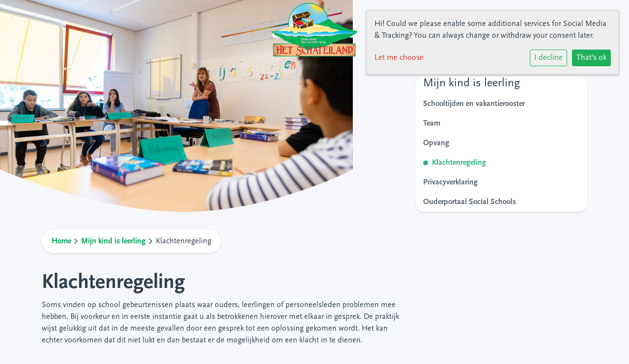

--- FILE ---
content_type: text/html; charset=utf-8
request_url: https://www.ksu-hetschateiland.nl/nl/mijn-kind-is-leerling/klachtenregeling/
body_size: 13461
content:



<!DOCTYPE html>
<html lang="nl">

  <head>
    

  

  
    <!-- Global site tag (gtag.js) - Google Analytics -->
    <script type="text/plain" data-src="https://www.googletagmanager.com/gtag/js?id=G-791DC7YXNQ" data-name="google-analytics"></script>
    <script type="text/plain" data-type="application/javascript" data-name="google-analytics">
      window.dataLayer = window.dataLayer || [];
      function gtag(){dataLayer.push(arguments);}
      gtag('js', new Date());
      gtag('config', 'G-791DC7YXNQ');
    </script>
  


    
    
      

	
	
	
	
		<meta property="og:title" content="Klachtenregeling">
		<meta property="og:url" content="https://www.ksu-hetschateiland.nl/nl/mijn-kind-is-leerling/klachtenregeling/">
		
		
		<meta property="og:type" content="Article">
		
		
		
		
		
		
		
		
		
		
		
	
	
		<meta name="twitter:domain" content="www.ksu-hetschateiland.nl">
		<meta name="twitter:card" content="summary">
		<meta name="twitter:title" content="Klachtenregeling">
		<meta name="twitter:url" content="https://www.ksu-hetschateiland.nl/nl/mijn-kind-is-leerling/klachtenregeling/">
		
		
		
		
	
  
	
	
	


    
    <meta charset="utf-8" />
    <meta http-equiv="X-UA-Compatible" content="IE=edge,chrome=1" />
    <meta name="csrf-token" content="xdvRcdwbgQ9IYStPOuH86dQ6X0YyNZYaQbMyWz2gy85nf9wvzABlofE39bC931RY" />
    <meta name="description" content="" />
    <meta name="keywords" content="" />
    <meta name="author" content="Changer" />
    <meta name="viewport" content="width=device-width, initial-scale=1" />
    <title>Klachtenregeling</title>

    
      <link rel="preconnect" href="https://use.typekit.net" />
      <link rel="stylesheet" href="https://use.typekit.net/imc0ixn.css" />
      <link rel="stylesheet" href="https://stichtingksu-live-cef8c025b5724967aef3-f81f00a.aldryn-media.com/static/css/templates/ksu/styles-ksu.73f04602216f.css" />
    

  <link rel="stylesheet" href="https://stichtingksu-live-cef8c025b5724967aef3-f81f00a.aldryn-media.com/static/css/plugins/carousel/slick.c7d2dc6abf78.css" />
  <link rel="stylesheet" href="https://stichtingksu-live-cef8c025b5724967aef3-f81f00a.aldryn-media.com/static/css/plugins/carousel/slick-theme.f35543846d59.css" />


  <link rel="stylesheet" href="https://cdnjs.cloudflare.com/ajax/libs/font-awesome/6.6.0/css/all.min.css" integrity="sha512-Kc323vGBEqzTmouAECnVceyQqyqdsSiqLQISBL29aUW4U/M7pSPA/gEUZQqv1cwx4OnYxTxve5UMg5GT6L4JJg==" crossorigin="anonymous" referrerpolicy="no-referrer" />



    

    <style>
body {
    background-color: #F5F7FA !important;
}

body, h1, h2, h3, h4, h5, h6 {
font-family: "ff-scala-sans-pro";
}

.site-menu {
    clip-path: circle(    28px at calc(100% - calc(1.75rem + 28px)) calc(calc(1.75rem + 28px)) );
}
.sub-item-wrapper {
    width: 20vw;
}
@media (max-width: 991.98px) {
  .sub-item-wrapper {
    z-index: 1;
  }
}
.ksu {
    background: #F5F7FA;
}
.video-thumbnail iframe {
    border-radius: 25px !important;
}
.logo-wrapper {
   z-index: 2;
}
@media (min-width: 992px){
.logo-wrapper .school-logo-wrapper {
    top: 200px !important;
    width: 175px !important;
    height: auto !important;
}}
.page-content main {
    margin: 5.25rem 0;
    margin-top: 0!important;
}
}
.home-slider-wrapper .slick-prev {
    z-index: 1 !important;
}
.home-slider-wrapper .slick-next {
    z-index: 1 !important;
}
@supports not (aspect-ratio: 1 / 1) {
  .menu-toggle {
  height: 55px;
  }
  .ksu-ball {
  height: 120vw;
}
}
.sub-item-wrapper {
   width: 100%!important;
   padding: 10px;
}
.sub-items .sub-link {
    width: 100%;
    overflow: hidden;
    white-space: nowrap;
    text-overflow: ellipsis;
    display: block;
}
.site-menu {
visibility: hidden;
overflow-y: auto;
}
.menu-open .site-menu {
visibility: visible;
}
@media (max-width: 992px){
.page__header .side-menu-wrapper {
    -webkit-transform: unset;
    transform: unset;
    margin: 2rem 0rem;
}
}

.breadcrumb {
    margin-bottom: 2.25rem;
    margin-top: 2.25rem
}
.calendar {
  z-index: 0;
  position: relative;
}
@media (min-width: 992px) {
  .iconplugin-container__row {
    gap: 1rem;
  }
}
</style>


<style>
    .generic-banner.en:nth-child(n+1):after,
    .generic-banner.en:nth-child(n+2)::after,
    .generic-banner.en:nth-child(n+3)::after {
      content: "Read more "!important;
}
</style>
<style>
:root {
    --theme-color-100: #20B0594d;
    --primary-color-100: #E3322C4d;
}
.header-swirl path {
    fill: #009F5F;
}
body, h1, h2, h3, h4, h5, h6 {
font-family: "ff-scala-sans-pro";
}
.site-menu {
    clip-path: circle(    28px at calc(100% - calc(1.75rem + 28px)) calc(calc(1.75rem + 28px)) );
}

<!--JMu: tijdelijke popup, zie ticket 441977, 480798-->
.modal-open {
    overflow: hidden
}

.modal-open .modal {
    overflow-x: hidden;
    overflow-y: auto
}

.modal {
    display: none;
    height: 100%;
    left: 0;
    outline: 0;
    overflow: hidden;
    position: fixed;
    top: 0;
    width: 100%;
    z-index: 1050
}

.modal-dialog {
    margin: .5rem;
    pointer-events: none;
    position: relative;
    width: auto
}

.modal.fade .modal-dialog {
    -webkit-transform: translateY(-50px);
    transform: translateY(-50px);
    -webkit-transition: -webkit-transform .3s ease-out;
    transition: -webkit-transform .3s ease-out;
    transition: transform .3s ease-out;
    transition: transform .3s ease-out,-webkit-transform .3s ease-out
}

@media (prefers-reduced-motion:reduce) {
    .modal.fade .modal-dialog {
        -webkit-transition: none;
        transition: none
    }
}

.modal.show .modal-dialog {
    -webkit-transform: none;
    transform: none
}

.modal.modal-static .modal-dialog {
    -webkit-transform: scale(1.02);
    transform: scale(1.02)
}

.modal-dialog-scrollable {
    display: -webkit-box;
    display: -ms-flexbox;
    display: flex;
    max-height: calc(100% - 1rem)
}

.modal-dialog-scrollable .modal-content {
    max-height: calc(100vh - 1rem);
    overflow: hidden
}

.modal-dialog-scrollable .modal-footer,.modal-dialog-scrollable .modal-header {
    -ms-flex-negative: 0;
    flex-shrink: 0
}

.modal-dialog-scrollable .modal-body {
    overflow-y: auto
}

.modal-dialog-centered {
    display: -webkit-box;
    display: -ms-flexbox;
    display: flex;
    -webkit-box-align: center;
    -ms-flex-align: center;
    align-items: center;
    min-height: calc(100% - 1rem)
}

.modal-dialog-centered:before {
    content: "";
    display: block;
    height: calc(100vh - 1rem);
    height: -webkit-min-content;
    height: -moz-min-content;
    height: min-content
}

.modal-dialog-centered.modal-dialog-scrollable {
    -webkit-box-orient: vertical;
    -webkit-box-direction: normal;
    -ms-flex-direction: column;
    flex-direction: column;
    -webkit-box-pack: center;
    -ms-flex-pack: center;
    height: 100%;
    justify-content: center
}

.modal-dialog-centered.modal-dialog-scrollable .modal-content {
    max-height: none
}

.modal-dialog-centered.modal-dialog-scrollable:before {
    content: none
}

.modal-content {
    display: -webkit-box;
    display: -ms-flexbox;
    display: flex;
    position: relative;
    -webkit-box-orient: vertical;
    -webkit-box-direction: normal;
    background-clip: padding-box;
    background-color: #fff;
    border: 1px solid rgba(0,0,0,.2);
    border-radius: .3rem;
    -ms-flex-direction: column;
    flex-direction: column;
    outline: 0;
    pointer-events: auto;
    width: 100%
}

.modal-backdrop {
    background-color: #000;
    height: 100vh;
    left: 0;
    position: fixed;
    top: 0;
    width: 100vw;
    z-index: 1040
}

.modal-backdrop.fade {
    opacity: 0
}

.modal-backdrop.show {
    opacity: .5
}

.modal-header {
    display: -webkit-box;
    display: -ms-flexbox;
    display: flex;
    -webkit-box-align: start;
    -ms-flex-align: start;
    align-items: flex-start;
    -webkit-box-pack: justify;
    -ms-flex-pack: justify;
    border-bottom: 1px solid #e4e7eb;
    border-top-left-radius: calc(.3rem - 1px);
    border-top-right-radius: calc(.3rem - 1px);
    justify-content: space-between;
    padding: 1rem
}

.modal-header .close {
    margin: -1rem -1rem -1rem auto;
    padding: 1rem
}

.modal-title {
    line-height: 1.5;
    margin-bottom: 0
}

.modal-body {
    position: relative;
    -webkit-box-flex: 1;
    -ms-flex: 1 1 auto;
    flex: 1 1 auto;
    padding: 1rem
}

.modal-footer {
    display: -webkit-box;
    display: -ms-flexbox;
    display: flex;
    -ms-flex-wrap: wrap;
    flex-wrap: wrap;
    -webkit-box-align: center;
    -ms-flex-align: center;
    align-items: center;
    -webkit-box-pack: end;
    -ms-flex-pack: end;
    border-bottom-left-radius: calc(.3rem - 1px);
    border-bottom-right-radius: calc(.3rem - 1px);
    border-top: 1px solid #e4e7eb;
    justify-content: flex-end;
    padding: .75rem
}

.modal-footer>* {
    margin: .25rem
}

.modal-scrollbar-measure {
    height: 50px;
    overflow: scroll;
    position: absolute;
    top: -9999px;
    width: 50px
}

@media (min-width: 576px) {
    .modal-dialog {
        margin:1.75rem auto;
        max-width: 500px
    }

    .modal-dialog-scrollable {
        max-height: calc(100% - 3.5rem)
    }

    .modal-dialog-scrollable .modal-content {
        max-height: calc(100vh - 3.5rem)
    }

    .modal-dialog-centered {
        min-height: calc(100% - 3.5rem)
    }

    .modal-dialog-centered:before {
        height: calc(100vh - 3.5rem);
        height: -webkit-min-content;
        height: -moz-min-content;
        height: min-content
    }

    .modal-sm {
        max-width: 300px
    }
}

@media (min-width: 992px) {
    .modal-lg,.modal-xl {
        max-width:800px
    }
}

@media (min-width: 1200px) {
    .modal-xl {
        max-width:1140px
    }
}
<!--JMu:einde tijdelijke popup, zie ticket 441977-->
</style>
    
    

  </head>

  <body class="ksu page-klachtenregeling page-content page__header">
    







    




    
    



<style type="text/css">
  :root{
    --theme-color: #20B059;
    --primary-color: #D6736F;
    --secondary-color: #E3322C;
    --tertiary-color: #009F5E;
    --footer-color: #FFFFFF;
    --footer-link-color: #FFFFFF;
    --nav-link-color: #212529;
    --nav-bg-color: #FFFFFF;
    --topbar-bg-color: #FFFFFF;
    --background-color: #FFFFFF;
    --theme-heading-color: var(--theme-color);
    --theme-hero-bg: #ffffff;
    --theme-hero-color: #ffffff;
    --font-base-size: 16px;
    --file-background-color: #E3322C;
    --file-text-color: #FFFFFF;
    --link-text-color: #E3322C;
    --quote-ff: Ubuntu;
    --mobile-mode-width: 1400;
    
    
  }

  /*
    Navbar inline css to fix issue related to "more" navbar after plugin add
    PORTAL-434 & PORTAL-892
  */
  /* Navbar MORE menu fix begins here */
  div.cms .cms-toolbar-item-navigation li {
    position: relative;
    float: left;
  }
  div.cms .cms-toolbar-item-navigation li ul {
    display: none;
  }
  .cms-toolbar-item.cms-toolbar-item-buttons {
    display: inline-block;
  }
  /* Navbar MORE menu fix ends here */

  .navbar-nav .nav-link{
    color: #212529;
  }

  a, a:hover {
    color: #E3322C;
  }

  a.maps-web-btn {
    background-color: #20B059;
  }

  button[type=submit],
  .btn-jobs-modal {
    background-color: #20B059;
  }

  .quote-text {
    font-family: var(--quote-ff);
  }

  .theme-13 h2,
  .theme-14 h2 {
    color: #D6736F;
  }

  .caret {
    color: #20B059;
  }

  /* BLOG / JOBS / FAQ / SEARCH */

  

  .page-link:hover,
  .list-group-item:hover,
  .list-group-item:focus {
    color: #E3322C;
    background-color: #f7f7f7;
  }

  a.nav-link.newsblog-nav-link,
  a.nav-link.faq-nav-link {
    background: #D6736F;
  }

  .faq-overview-list h3:hover {
    color: #20B059;
    text-decoration: none;
  }

  .search-pagination .page-item.active .page-link {
    background-color: #20B059;
    border-color: #20B059;
  }

  /* TABBABLE */
  
    .nav-tabs .nav-link.active, .nav-tabs .nav-item.show .nav-link {
      background-color: #FFFFFF;
      border-color: #dee2e6 #FFFFFF;
    }
  


  /* LOGIN */
  .btn-tooltip-login,
  .btn-tooltip-register {
    background-color: #20B059;
    border-color: #20B059;
  }

  .carousel-theme-6,
  .carousel-theme-4 .carousel-tagline-wrapper {
    background-color: #D6736F;
  }

  .carousel-theme-8 .schoolname,
  .carousel-theme-9 .schoolname,
  .theme-8 .introduction-left {
    background-color: #20B059
  }

  .theme-8 .introduction-right,
  .theme-8 .school-tagline,
  .theme-9 .school-tagline {
    background-color: #D6736F;
  }

  .agenda-plugin .event-icon {
    background-color: #20B059;
  }

  .agendaeventMonth .bg-primary {
    background-color: #D6736F !important;
  }

  
    /** Override nav links */
    .theme-1 .navbar-light .nav li a,
    .navbar-light .nav li a,
    .navbar .nav > li > a,
    .navbar-light .navbar-nav .nav-link,
    .navbar-light .navbar-nav .show > .nav-link,
    .navbar-light .navbar-nav .active > .nav-link,
    .navbar-light .navbar-nav .nav-link.show,
    .navbar .nav li.dropdown.active > .dropdown-toggle,
    .navbar-light .navbar-nav .nav-link.active,
    .navbar .nav li.dropdown.active > .dropdown-toggle,
    .navbar .nav li.dropdown.open > .dropdown-toggle,
    .dropdown-menu a,
    .theme-10 .navbar .nav > li > a,
    .theme-10 .navbar-light .navbar-nav .nav-link {
      color: #212529;
    }
  

  .navbar .nav .dropdown.active > .dropdown-toggle,
  .navbar .nav .nav-item.active > .nav-link,
  .navbar-theme-4.navbar .nav .nav-item.active,
  .navbar-theme-4.responsive_menu .nav-item.active > .dropdown-toggle i{
    color: #20B059;
  }

  .content-theme-5 .nav,
  .content-theme-5 .nav-stacked > li > a,
  .content-theme-5 .nav-stacked > li > a:hover,
  .content-theme-5 .nav-stacked > li > a:focus,
  .content-theme-5 .nav-stacked > .active a,
  .theme-7 .nav-stacked li a:hover,
  .content-theme-8 .nav,
  .content-theme-8 .nav-stacked > li > a,
  .content-theme-8 .nav-stacked > li > a:hover,
  .content-theme-8 .nav-stacked > li > a:focus,
  .content-theme-8 .nav-stacked > .active a {
    background-color: #20B059;
  }

  .theme-10 .content-theme-10 .nav-stacked > li > a:hover,
  .theme-10 .content-theme-10 .nav-stacked > li > a:focus,
  .theme-20 .content-theme-20 .nav-stacked > li > a:hover,
  .theme-20 .content-theme-20 .nav-stacked > li > a:focus,
  .theme-25 .content-theme-20 .nav-stacked > li > a:hover,
  .theme-25 .content-theme-20 .nav-stacked > li > a:focus {
    border-bottom: 1px solid #20B059;
    color: #20B059;
  }

  .theme-10 .content-theme-10 .nav-stacked > .active a,
  .theme-20 .content-theme-20 .nav-stacked > .active a,
  .theme-25 .content-theme-25 .nav-stacked > .active a {
    color: #20B059;
  }

  .theme-10 .content-theme-10 .nav-stacked > .active a:hover,
  .theme-20 .content-theme-20 .nav-stacked > .active a:hover,
  .theme-25 .content-theme-25 .nav-stacked > .active a:hover {
    border-bottom: 1px solid #20B059;
    color: #20B059;
  }

  .theme-10 .pull-right.css-login .btn,
  .theme-20 .pull-right.css-login .btn,
  .theme-25 .pull-right.css-login .btn {
    background-color: #D6736F;
    border-color: #D6736F;
  }

  .theme-10 .pull-right.css-login .btn:hover,
  .theme-20 .pull-right.css-login .btn:hover,
  .theme-25 .pull-right.css-login .btn:hover {
    background-color: #E3322C;
    border-color:  #E3322C;
  }

  .theme-6 .navbar .nav > li.active > a,
  .navbar-theme-14  .nav .nav-item.active{
    color: #20B059;
    border-bottom: 3px solid #20B059;
  }

  .navbar-default .nav .active a:hover {
    color: #212529;
    background-color: #FFFFFF;
    text-shadow: none;
  }

  .navbar .nav .nav-item .nav-link:hover,
  .navbar .nav .nav-item .nav-link:focus{
    background-color: #20B059;
  }

  @media (min-width: 1200px) {
    .theme-8 .responsive_menu .nav .nav-item:hover,
    .theme-4 .responsive_menu .nav .nav-item:hover {
      background-color: #20B059;
    }
  }

  .theme-12 .css-carousel-description > .css-carousel-description-background,
  .theme-5 .css-carousel-description > .css-carousel-description-background {
    background-color: #20B059;
  }
  .nav-stacked .active > a {
    border-left: 4px solid #20B059 !important;
  }
  .nav-stacked .active a, .nav-stacked a:hover {
    background-color: #fafafa;
    color: #555555;
  }
  .circle {
    -webkit-box-shadow: 0 0 10px #20B059;
    -moz-box-shadow: 0 0 10px #20B059;
    box-shadow: 0 0 10px #20B059;
  }

  .navbar-theme-3 .nav > .nav-item.active > .nav-link,
  .navbar-theme-4 .nav > .nav-item.active,
  .navbar-theme-7 .nav > .nav-item.active > .nav-link,
  .navbar-theme-8 .nav > .nav-item.active > .nav-link,
  .navbar-theme-10 .nav > .nav-item.active > .nav-link {
    border-color: #20B059;
  }

  .theme-10-login-bar a:hover,
  .theme-13-login-bar a:hover {
    color: #20B059;
  }

  .btn-navbar i {
    color: #20B059;
  }

  .navbar-theme-3 .dropdown-menu > li > a,
  .navbar-theme-4 .dropdown-menu > li > a,
  .navbar-theme-5 .dropdown-menu > li > a,
  .navbar-theme-6 .dropdown-menu > li > a,
  .navbar-theme-7 .dropdown .dropdown-item,
  .navbar-theme-8 .dropdown-menu > li > a,
  .navbar-theme-9 .dropdown-menu > li > a,
  .navbar-theme-10 .dropdown-menu > li > a,
  .navbar-theme-11 .dropdown-menu > li > a,
  .navbar-theme-13 .dropdown-menu > li > a,
  .navbar-theme-20 .dropdown-menu > li > a,
  .navbar-theme-25 .dropdown-menu > li > a,
  .navbar-st-7 .dropdown-menu > li > a,
  .navbar-theme-22 .dropdown-menu > li > a {
    color: #20B059;
  }

  .navbar-theme-12 .navbar-toggle span.icon-bar {
    background-color: #212529;
  }

  .navbar-theme-3 .navbar-toggle span.icon-bar,
  .navbar-theme-4 .navbar-toggle span.icon-bar,
  .navbar-theme-5 .navbar-toggle span.icon-bar,
  .navbar-theme-6 .navbar-toggle span.icon-bar,
  .navbar-theme-7 .navbar-toggle span.icon-bar,
  .navbar-theme-8 .navbar-toggle span.icon-bar,
  .navbar-theme-10 .navbar-toggle span.icon-bar,
  .navbar-theme-11 .navbar-toggle span.icon-bar,
  .navbar-theme-13 .navbar-toggle span.icon-bar,
  .navbar-theme-20 .navbar-toggle span.icon-bar,
  .navbar-theme-25 .navbar-toggle span.icon-bar,
  .navbar-st-7 .navbar-toggle span.icon-bar,
  .navbar-theme-22 .navbar-toggle span.icon-bar  {
    background-color: #20B059;
  }

  .css-cmsplugin_gallery .carousel-indicators .active {
    background-color: #20B059;
  }

  .item-primarycolor a,
  .item-primarycolor a:hover {
    color: #20B059;
  }
  .item-themecolor a,
  .item-themecolor a:hover {
    color: #20B059;
  }

  .theme-11 .widgets-theme-11 h2,
  .theme-13 .widgets-theme-13 h2,
  .theme-14 .widgets-theme-13 h2 {
    color: #D6736F;
  }

  .theme-13 .bottom-1 .generic-banner,
  .theme-14 .bottom-1 .generic-banner,
  .theme-15 .bottom-1 .generic-banner {
    background-color: #009F5E;
  }
  .theme-13 .bottom-2 .generic-banner,
  .theme-14 .bottom-2 .generic-banner,
  .theme-15 .bottom-2 .generic-banner {
    background-color: #20B059;
  }
  .theme-13 .bottom-3 .generic-banner,
  .theme-14 .bottom-3 .generic-banner,
  .theme-15 .bottom-3 .generic-banner {
    background-color: #D6736F;
  }
  .theme-13 .bottom-4 .generic-banner,
  .theme-14 .bottom-4 .generic-banner ,
  .theme-15 .bottom-4 .generic-banner{
    background-color: #E3322C;
  }

  .banners-theme4 h2 {
    color: #E3322C;
  }

  .carousel-theme-10 h1:before,
  .carousel-theme-10 h2:before,
  .carousel-theme-13 h1:before,
  .carousel-theme-13 h2:before {
    background-color: #D6736F;
  }

  .theme-10 .news-plugin h3,
  .theme-10 .news-plugin a,
  .theme-10 .agenda-plugin h3,
  .theme-10 .agenda-plugin a,
  .theme-13 .news-plugin h3,
  .theme-13 .news-plugin a,
  .theme-13 .agenda-plugin h3,
  .theme-13 .agenda-plugin a,
  .theme-20 .news-plugin h3,
  .theme-20 .news-plugin a,
  .theme-20 .agenda-plugin h3,
  .theme-20 .agenda-plugin a,
  .theme-25 .news-plugin h3,
  .theme-25 .news-plugin a,
  .theme-25 .agenda-plugin h3,
  .theme-25 .agenda-plugin a {
    color: #20B059;
  }

  .theme-11-news-agenda h2,
  .theme-13-news-agenda h2 {
    color: #20B059;
  }

  .theme-11 .pager li > a, .pager li > span,
  .theme-13 .pager li > a, .pager li > span {
    background-color: #20B059;
  }
  .theme-11 .pager li > a:hover,
  .theme-13 .pager li > a:hover {
    background-color: #E3322C;
  }

  /* ADD BACKGROUND IMAGE TO THEME */
  body{
    
      background: #FFFFFF;
    
  }

  body,
  html {
    
    -webkit-font-smoothing: antialiased;
    font-size: var(--font-base-size);
  }

  .mt-icon-primary {
    color: #D6736F;
  }
  .mt-icon-secondary {
    color: #E3322C;
  }
  .mt-icon-themecolor {
    color: #20B059;
  }
  /*
  .box.primary, .section.primary {
    background-color: #D6736F;
  }
  .box.secondary, .section.secondary {
    background-color: #E3322C;
  }
  .box.theme, .section.theme {
    background-color: #20B059;
  }
  .box.tertiary, .section.tertiary {
    background-color: #009F5E;
  }
  */

  
    .mt-icon-tertiary {
      color: #009F5E;
    }
    .theme-10 form.djangocms-googlemap-route-planner input[type="submit"],
    .theme-20 form.djangocms-googlemap-route-planner input[type="submit"],
    .st-7 form.djangocms-googlemap-route-planner input[type="submit"],
    .theme-22 form.djangocms-googlemap-route-planner input[type="submit"] {
      background-color: #D6736F;
    }
    .theme-10 form.djangocms-googlemap-route-planner input[type="submit"]:hover,
    .theme-20 form.djangocms-googlemap-route-planner input[type="submit"]:hover,
    .st-7 form.djangocms-googlemap-route-planner input[type="submit"]:hover,
    .theme-22 form.djangocms-googlemap-route-planner input[type="submit"]:hover {
      background-color: #E3322C;
    }

    .theme-11 .fa-play,
    .theme-14 .fa-play  {
      background-color: #D6736F;
    }
    .theme-11 .fa-play:hover,
    .theme-14 .fa-play:hover {
      background-color: #20B059;
      text-decoration: none;
    }

    .theme-24 .content-page .youvideo-thumbnail::after {
      background-image: url("data:image/svg+xml,%3Csvg xmlns='http://www.w3.org/2000/svg' viewBox='0 0 476.7 384.3'%3E%3Cpath fill='%2320B059' d='M188 371.9c128.6 37.4 255.5-12.8 283.3-112S417.4 49.8 288.8 12.4C160.1-25 33.3 25.1 5.4 124.4 -22.4 223.7 59.3 334.5 188 371.9'/%3E%3C/svg%3E%0A");
    }

    /* APP STYLES */
    /* Messages */
    .OverViewContainer .postTitle,
    .modal-body .postTitle {
      color: #20B059;
    }

    /* Event */
    a.listPostTitle {
      color: #D6736F;
    }
    .agendaeventTitleContainer h4 {
      color: #E3322C;
    }

    .rbc-header,
    .rbc-toolbar button {
      background-color: #20B059 !important;
    }
    .rbc-toolbar button:active {
      background-color: #D6736F !important;
    }
    .rbc-toolbar button.rbc-active,
    .rbc-toolbar button:hover {
      background-color: #D6736F !important;
    }
    .rbc-event {
      background-color: #D6736F !important;
    }

    /*Photos*/
    .AlbumOverViewContainer .postTitle {
      color: #20B059;
    }

    /* Theme adjustments */
    .theme-14 .agendaeventTitleContainer h4,
    .theme-15 .agendaeventTitleContainer h4 {
      color: #E3322C;
    }

    /* EVENT COLORS & MODAL */
    .post-modal-header {
      background-color: #20B059;
    }

    .modal-body .eventMonth {
      background: #E3322C;
    }

    .theme-7 .agendaeventMonth,
    .theme-9 .agendaeventMonth .bg-primary,
    .theme-10 .agendaeventMonth .bg-primary,
    .theme-11 .agendaeventMonth .bg-primary,
    .theme-13 .agendaeventMonth .bg-primary,
    .theme-17 .agendaeventMonth .bg-primary,
    .postOverviewheader.bg-primary.mb-3,
    .date-container,
    .card.postOverviewheader {
      background-color: #20B059 !important;
    }

    .theme-2 .agendaeventMonth .bg-primary,
    .theme-3 .agendaeventMonth .bg-primary,
    .theme-5 .agendaeventMonth .bg-primary,
    .theme-6 .agendaeventMonth .bg-primary,
    .theme-8 .agendaeventMonth .bg-primary,
    .theme-19 .agendaeventMonth .bg-primary {
      background-color: #D6736F !important;
    }
    .theme-1 .agendaeventMonth .bg-primary,
    .theme-4 .agendaeventMonth .bg-primary,
    .theme-14 .agendaeventMonth .bg-primary,
    .theme-15 .agendaeventMonth .bg-primary,
    .theme-20 .agendaeventMonth .bg-primary {
      background-color: #E3322C !important;
    }

    .theme-5 h4.card-title.float-left,
    .theme-6 h4.card-title.float-left,
    .theme-8 h4.card-title.float-left,
    a.btn.btn-default.documentBtn.verticalBtn {
      color: #D6736F !important;
    }

    .theme-4 a.eventPostTitle,
    .theme-14 h4.card-title.float-left {
      color: #E3322C !important;
    }

    .theme-1 a.eventPostTitle:hover,
    .theme-2 a.eventPostTitle:hover,
    .theme-4 a.eventPostTitle:hover,
    .theme-7 a.eventPostTitle:hover,
    .theme-11 a.eventPostTitle:hover,
    .theme-13 a.eventPostTitle:hover,
    .theme-14 a.eventPostTitle:hover,
    .theme-15 a.eventPostTitle:hover,
    .theme-17 a.eventPostTitle:hover,
    .theme-18 a.eventPostTitle:hover,
    .theme-19 a.eventPostTitle:hover {
      color: #20B059;
    }

    .theme-3 a.eventPostTitle:hover,
    .theme-5 a.eventPostTitle:hover,
    .theme-6 a.eventPostTitle:hover,
    .theme-8 a.eventPostTitle:hover,
    .theme-9 a.eventPostTitle:hover,
    .theme-10 a.eventPostTitle:hover,
    .theme-16 a.eventPostTitle:hover,
    .theme-20 a.eventPostTitle:hover,
    .theme-20 a.listPostTitle:hover {
      color: #D6736F;
    }

    .eventStartDate .eventMonth,
    .theme-7 .modal-body .eventStartDate .eventMonth,
    .theme-9 .modal-body .eventStartDate .eventMonth,
    .theme-10 .modal-body .eventStartDate .eventMonth,
    .theme-11 .modal-body .eventStartDate .eventMonth,
    .theme-13 .modal-body .eventStartDate .eventMonth,
    .theme-16 .modal-body .eventStartDate .eventMonth,
    .theme-17 .modal-body .eventStartDate .eventMonth,
    .theme-18 .modal-body .eventStartDate .eventMonth,
    .theme-20 .modal-body .eventStartDate .eventMonth {
      background-color: #20B059 !important;
    }

    .theme-1 .modal-body .eventStartDate .eventMonth,
    .theme-3 .modal-body .eventStartDate .eventMonth,
    .theme-4 .modal-body .eventStartDate .eventMonth,
    .theme-5 .modal-body .eventStartDate .eventMonth,
    .theme-6 .modal-body .eventStartDate .eventMonth,
    .theme-8 .modal-body .eventStartDate .eventMonth {
      background-color: #D6736F !important;
    }
    .theme-14 .modal-body .eventStartDate .eventMonth,
    .theme-15 .modal-body .eventStartDate .eventMonth {
      background-color: #E3322C !important;
    }

    .modal-body h4.postTitle {
      color: #20B059 !important;
    }

    .modal-header,
    .documentListContainer .btn {
      background-color: #20B059;
      color: #ffffff;
    }

    .modal-header > .modal-title{
      color: #ffffff;
    }

    .rbc-btn-group button,
    .rbc-event,
    .rbc-header,
    .rbc-month-header .rbc-header,
    .rbc-time-header-cell-single-day .rbc-header,
    .rbc-agenda-view .rbc-agenda-table thead tr {
      background-color: #20B059;
    }

    .custom-select {
      background: #20B059 url("data:image/svg+xml;charset=utf8,%3Csvg xmlns='http://www.w3.org/2000/svg' viewBox='0 0 4 5'%3E%3Cpath fill='%23FFFFFF' d='M2 0L0 2h4zm0 5L0 3h4z'/%3E%3C/svg%3E") no-repeat right 0.75rem center;
      background-size: 8px 10px;
    }

    .rbc-toolbar-label {
      color: #20B059;
    }
  

  /* HEADER, LINK AND ICON COLOR */
  .nobox.theme_color.colored_text h2,
  .nobox.theme_color.colored_text h3,
  .nobox.theme_color.colored_text a,
  .nobox.theme_color.colored_text .iconplugin-icon,
  .outline.theme_color.colored_text h2,
  .outline.theme_color.colored_text h3,
  .outline.theme_color.colored_text a,
  .coloredbox.theme_color.colored_text h2,
  .coloredbox.theme_color.colored_text h3,
  .coloredbox.theme_color.colored_text a,
  .greyoutline.theme_color.colored_text h2,
  .greyoutline.theme_color.colored_text h3,
  .greyoutline.theme_color.colored_text a,
  .greybox.theme_color.colored_text h2,
  .greybox.theme_color.colored_text h3,
  .greybox.theme_color.colored_text a,
  .vacancy-container.theme_color h2,
  .vacancy-list-container.theme_color h3,
  .contact-banner .nobox.theme_color.colored_text a[href^=tel],
  .contact-banner .outline.theme_color.colored_text a[href^=tel],
  .contact-banner .coloredbox.theme_color.colored_text a[href^=tel],
  .contact-banner .greyoutline.theme_color.colored_text a[href^=tel],
  .contact-banner .greybox.theme_color.colored_text a[href^=tel] {
    color: #20B059;
  }

  .nobox.primary_color.colored_text h2,
  .nobox.primary_color.colored_text h3,
  .nobox.primary_color.colored_text a,
  .nobox.primary_color.colored_text .iconplugin-icon,
  .outline.primary_color.colored_text h2,
  .outline.primary_color.colored_text h3,
  .outline.primary_color.colored_text a,
  .coloredbox.primary_color.colored_text h2,
  .coloredbox.primary_color.colored_text h3,
  .coloredbox.primary_color.colored_text a,
  .greyoutline.primary_color.colored_text h2,
  .greyoutline.primary_color.colored_text h3,
  .greyoutline.primary_color.colored_text a,
  .greybox.primary_color.colored_text h2,
  .greybox.primary_color.colored_text h3,
  .greybox.primary_color.colored_text a,
  .vacancy-container.primary_color h2,
  .vacancy-list-container.primary_color h3,
  .contact-banner .nobox.primary_color.colored_text a[href^=tel],
  .contact-banner .outline.primary_color.colored_text a[href^=tel],
  .contact-banner .coloredbox.primary_color.colored_text a[href^=tel],
  .contact-banner .greyoutline.primary_color.colored_text a[href^=tel],
  .contact-banner .greybox.primary_color.colored_text a[href^=tel] {
    color: #D6736F;;
  }

  .nobox.secondary_color.colored_text h2,
  .nobox.secondary_color.colored_text h3,
  .nobox.secondary_color.colored_text a,
  .nobox.secondary_color.colored_text .iconplugin-icon,
  .outline.secondary_color.colored_text h2,
  .outline.secondary_color.colored_text h3,
  .outline.secondary_color.colored_text a,
  .coloredbox.secondary_color.colored_text h2,
  .coloredbox.secondary_color.colored_text h3,
  .coloredbox.secondary_color.colored_text a,
  .greyoutline.secondary_color.colored_text h2,
  .greyoutline.secondary_color.colored_text h3,
  .greyoutline.secondary_color.colored_text a,
  .greybox.secondary_color.colored_text h2,
  .greybox.secondary_color.colored_text h3,
  .greybox.secondary_color.colored_text a,
  .vacancy-container.secondary_color h2,
  .vacancy-list-container.secondary_color h3,
  .contact-banner .nobox.secondary_color.colored_text a[href^=tel],
  .contact-banner .outline.secondary_color.colored_text a[href^=tel],
  .contact-banner .coloredbox.secondary_color.colored_text a[href^=tel],
  .contact-banner .greyoutline.tsecondarycolor.colored_text a[href^=tel],
  .contact-banner .greybox.secondary_color.colored_text a[href^=tel] {
    color: #E3322C ;
  }

  .nobox.tertiary_color.colored_text h2,
  .nobox.tertiary_color.colored_text h3,
  .nobox.tertiary_color.colored_text a,
  .nobox.tertiary_color.colored_text .iconplugin-icon,
  .outline.tertiary_color.colored_text h2,
  .outline.tertiary_color.colored_text h3,
  .outline.tertiary_color.colored_text a,
  .coloredbox.tertiary_color.colored_text h2,
  .coloredbox.tertiary_color.colored_text h3,
  .coloredbox.tertiary_color.colored_text a,
  .greyoutline.tertiary_color.colored_text h2,
  .greyoutline.tertiary_color.colored_text h3,
  .greyoutline.tertiary_color.colored_text a,
  .greybox.tertiary_color.colored_text h2,
  .greybox.tertiary_color.colored_text h3,
  .greybox.tertiary_color.colored_text a,
  .vacancy-container.tertiary_color h2,
  .vacancy-list-container.tertiary_color h3,
  .contact-banner .nobox.tertiary_color.colored_text a[href^=tel],
  .contact-banner .outline.tertiary_color.colored_text a[href^=tel],
  .contact-banner .coloredbox.tertiary_color.colored_text a[href^=tel],
  .contact-banner .greyoutline.tertiary_color.colored_text a[href^=tel],
  .contact-banner .greybox.tertiary_color.colored_text a[href^=tel] {
    color: #009F5E ;
  }

  

  /* GENERIC BANNER & SCHOOL STATISTICS COLORS */
  .st-10 .icons-wrapper .icon-container .iconplugin-icon,
  .flex-t10 .icon-container .iconplugin-icon{
    background-color: #ffffff !important;
    border: none !important;
    color: #20B059 !important;
  }

  .theme-10 .navbar .open-menu,
  .theme-20 .navbar .open-menu,
  .theme-21 .navbar .open-menu,
  .theme-24 .navbar .open-menu,
  .theme-25 .navbar .open-menu,
  .st-9 .navbar .open-menu,
  .st-6 .navbar .open-menu,
  .st-7 .navbar .open-menu {
    color: #212529;
  }

  

  

  [class*="mt-btn"],
  .file-plugin,
  .btn-share,
  .btn-search, .btn-outline {
    
    
    
  }

  

  

  

  h1,
  h2,
  h3,
  h4,
  h5,
  h6{
    color: var(--theme-heading-color);
    
  }

  
</style>





  <link rel="Shortcut Icon" class="favicon" href="https://stichtingksu-live-cef8c025b5724967aef3-f81f00a.aldryn-media.com/theming/Het%20Schateiland/Het_schateiland_kleur.png" type="image/x-icon">


    
    




    <header>
      <div class="logo-wrapper">
        <a class="school-logo-wrapper logo__lg" href="/nl/">
  <img class="school-logo" src="https://stichtingksu-live-cef8c025b5724967aef3-f81f00a.aldryn-media.com/filer_public/14/b3/14b30a84-9462-4bb0-91b3-b914eeb21976/themingschateiland_kleurpngksu_hetschateilandschateiland_kleur.png" />
</a>
      </div>

      <div class="menu-toggle-wrapper">
        <button class="menu-toggle">
          <span class="toggle-icon b-theme"></span>
        </button>
      </div>

      <div class="site-menu"  data-type="hamburger">
        <div class="container">
          <div class="row">
            <div class="col-12 col-lg-8 col-xl-9">
              <h5 class="d-none d-lg-block pl-3">Navigatie</h5>
              <nav>
                <ul class="nav flex-column">
                  



  

    <li class="nav-item sub-menu-parent">
      <a class="nav-link" 
          data-show="sub-menu" 
          href="/nl/over-de-school/"
          >
        Over de school
      </a>
      <div class="sub-item-wrapper">
        <button class="nav-back-btn d-inline d-lg-none" data-hide="sub-menu"> <i class="fas fa-chevron-left"></i> Terug</button>
        <p class="sub-item-title h3 d-lg-none">Over de school</p>
        <ul class="sub-items list-unstyled">
          
            <li class="sub-item ">
              <a class="sub-link" 
                  href="/nl/over-de-school/dit-zijn-wij/" 
                  
                  >
                Dit zijn wij
              </a>
              
            </li>
          
            <li class="sub-item ">
              <a class="sub-link" 
                  href="/nl/over-de-school/hier-staan-wij-voor/" 
                  
                  >
                Hier staan wij voor
              </a>
              
            </li>
          
            <li class="sub-item ">
              <a class="sub-link" 
                  href="/nl/over-de-school/gezonde-school/" 
                  
                  >
                Gezonde school
              </a>
              
            </li>
          
            <li class="sub-item ">
              <a class="sub-link" 
                  href="/nl/over-de-school/medezeggenschapsraad/" 
                  
                  >
                Medezeggenschapsraad
              </a>
              
            </li>
          
            <li class="sub-item ">
              <a class="sub-link" 
                  href="/nl/over-de-school/ouderbetrokkenheid/" 
                  
                  >
                Ouderbetrokkenheid
              </a>
              
            </li>
          
            <li class="sub-item ">
              <a class="sub-link" 
                  href="/nl/over-de-school/downloads/" 
                  
                  >
                Downloads
              </a>
              
            </li>
          
        </ul>
      </div>
    </li>

  



  

    <li class="nav-item sub-menu-parent">
      <a class="nav-link" 
          data-show="sub-menu" 
          href="/nl/ik-zoek-een-basisschool/"
          >
        Ik zoek een basisschool
      </a>
      <div class="sub-item-wrapper">
        <button class="nav-back-btn d-inline d-lg-none" data-hide="sub-menu"> <i class="fas fa-chevron-left"></i> Terug</button>
        <p class="sub-item-title h3 d-lg-none">Ik zoek een basisschool</p>
        <ul class="sub-items list-unstyled">
          
            <li class="sub-item ">
              <a class="sub-link" 
                  href="/nl/ik-zoek-een-basisschool/ons-onderwijs/" 
                  
                  >
                Ons onderwijs
              </a>
              
            </li>
          
            <li class="sub-item ">
              <a class="sub-link" 
                  href="/nl/ik-zoek-een-basisschool/locaties-en-faciliteiten/" 
                  
                  >
                Locatie(s) en faciliteiten
              </a>
              
            </li>
          
            <li class="sub-item ">
              <a class="sub-link" 
                  href="/nl/ik-zoek-een-basisschool/uw-kind-aanmelden/" 
                  
                  >
                Uw kind  aanmelden
              </a>
              
            </li>
          
            <li class="sub-item ">
              <a class="sub-link" 
                  href="/nl/ik-zoek-een-basisschool/partners/" 
                  
                  >
                Partners
              </a>
              
            </li>
          
            <li class="sub-item ">
              <a class="sub-link" 
                  href="/nl/ik-zoek-een-basisschool/bestuur-ksu/" 
                  
                  >
                Bestuur KSU
              </a>
              
            </li>
          
        </ul>
      </div>
    </li>

  



  

    <li class="nav-item sub-menu-parent active">
      <a class="nav-link" 
          data-show="sub-menu" 
          href="/nl/mijn-kind-is-leerling/"
          >
        Mijn kind is leerling
      </a>
      <div class="sub-item-wrapper">
        <button class="nav-back-btn d-inline d-lg-none" data-hide="sub-menu"> <i class="fas fa-chevron-left"></i> Terug</button>
        <p class="sub-item-title h3 d-lg-none">Mijn kind is leerling</p>
        <ul class="sub-items list-unstyled">
          
            <li class="sub-item ">
              <a class="sub-link" 
                  href="/nl/mijn-kind-is-leerling/schooltijden-en-vakantierooster/" 
                  
                  >
                Schooltijden en vakantierooster
              </a>
              
            </li>
          
            <li class="sub-item ">
              <a class="sub-link" 
                  href="/nl/mijn-kind-is-leerling/team/" 
                  
                  >
                Team
              </a>
              
            </li>
          
            <li class="sub-item ">
              <a class="sub-link" 
                  href="/nl/mijn-kind-is-leerling/opvang/" 
                  
                  >
                Opvang
              </a>
              
            </li>
          
            <li class="sub-item ">
              <a class="sub-link" 
                  href="/nl/mijn-kind-is-leerling/klachtenregeling/" 
                  
                  >
                Klachtenregeling
              </a>
              
            </li>
          
            <li class="sub-item ">
              <a class="sub-link" 
                  href="/nl/mijn-kind-is-leerling/privacyverklaring/" 
                  
                  >
                Privacyverklaring
              </a>
              
            </li>
          
            <li class="sub-item ">
              <a class="sub-link" 
                  href="/nl/mijn-kind-is-leerling/ouderportaal-social-schools/" 
                  
                  >
                Ouderportaal Social Schools
              </a>
              
            </li>
          
        </ul>
      </div>
    </li>

  



  

    <li class="nav-item sub-menu-parent">
      <a class="nav-link" 
          data-show="sub-menu" 
          href="/nl/contact/"
          >
        Contact
      </a>
      <div class="sub-item-wrapper">
        <button class="nav-back-btn d-inline d-lg-none" data-hide="sub-menu"> <i class="fas fa-chevron-left"></i> Terug</button>
        <p class="sub-item-title h3 d-lg-none">Contact</p>
        <ul class="sub-items list-unstyled">
          
            <li class="sub-item ">
              <a class="sub-link" 
                  href="/nl/contact/kennismaken/" 
                  
                  >
                Kennismaken
              </a>
              
            </li>
          
            <li class="sub-item ">
              <a class="sub-link" 
                  href="/nl/contact/aanmelden/" 
                  
                  >
                Aanmelden
              </a>
              
            </li>
          
        </ul>
      </div>
    </li>

  



                </ul>
              </nav>
              <!-- SEARCH FUNCTION -->

	<div class="search-function d-inline-flex">
	  <div class="form-check search-button">
	      <button class="search-toggle" data-toggle="modal" data-target="#searchModal"><i class="fa fa-search"></i></button>
	  </div>
	</div>

<!-- END SEARCH FUNCTION -->
            </div>
            <div class="col-12 col-lg-4 col-xl-3">
              <div class="nav-buttons">
                



  <div
    class="box box-color white gets-rounded gets-shadow  plugin-block"
    
    style="border-radius: 20px; background-color: rgba(255, 255, 255, 0.0);"
  >


<div class="box-content None">
  
    




  <div class="contact-banner d-flex flex-md-row flex-column flex-sm-column gets-shadow gets-rounded nobox
    no_color no_text_color hide_icons plugin-block">
    <div class="my-auto">
      <h2 class="no_text_color contact-title">Contact</h2>
      <p>
        
          <p>
            <i class="fa fa-map-pin"></i>
            <span>Fernandezlaan 100<br>3526 GW Utrecht</span>
          </p>
        

      

      
        <p><i class="fa fa-phone-alt"></i>
          <span><a href="tel:0302883515" class="no_text_color">0302883515</a></span></p>

      

      
        <p><i class="fa fa-envelope-o"></i>
          <span><a href="mailto:info.hetschateiland@ksu.nl" target="_blank"
                   class="no_text_color">info.hetschateiland@ksu.nl</a></span></p>

      

      
      </p>

    </div>
    
  </div>



  
    <h2>Snel naar</h2>
  
    

<span class="button_picture plugin-block 
  
  ">
  <a href="https://www.ksu-hetschateiland.nl/nl/" class=" btn gets-shadow--hover white_text
    mt-btn-themecolor
    
    btn-default mt-btn-default
    
    
    
    " target="_blank" >
    
    Home
  </a>
</span>

  
    

<span class="button_picture plugin-block 
  
  ">
  <a href="https://www.ksu-hetschateiland.nl/nl/contact/kennismaken/" class=" btn gets-shadow--hover white_text
    mt-btn-themecolor
    
    btn-default mt-btn-default
    
    
    
    " >
    
    Kennismaken
  </a>
</span>

  
    

<span class="button_picture plugin-block 
  
  ">
  <a href="https://www.ksu-utrecht.nl" class=" btn gets-shadow--hover white_text
    mt-btn-themecolor
    
    btn-default mt-btn-default
    
    
    
    " target="_blank" >
    
    KSU
  </a>
</span>

  
    

<span class="button_picture plugin-block 
  
  ">
  <a href="https://werkenbijksu.nl/" class=" btn gets-shadow--hover white_text
    mt-btn-themecolor
    
    btn-default mt-btn-default
    
    
    
    " target="_blank" >
    
    Vacatures
  </a>
</span>

  
</div>
</div>

              </div>
            </div>
          </div>
        </div>
      </div>

      
  <div class="header-slider-wrapper">
    

<div class="container-fluid">
  <div class="row">
    <div class="slider-wrapper slider-wrapper__medium ">
      <div class="home-slider" data-auto="true" data-fade="true">
        
          
            <div class="carousel-slide">
              







<img class="img-fluid picture-plugin plugin-block " src="https://stichtingksu-live-cef8c025b5724967aef3-f81f00a.aldryn-media.com/filer_public_thumbnails/filer_public/eb/9e/eb9e155f-a549-4179-a7de-485941931e28/fotografie_het_schateiland_-_claudia_rison_-_je_weet_zelf_tv_voor_web-07647.jpg__2560x2560_q100_subsampling-2.jpg"
  
  
  
  
  style="object-position: 50% 50%"
>









            </div>
          
        
      </div>

      
    </div>
  </div>
</div>




  </div>

    </header>

    
  <main>
    <div class="container">
      <div class="row">
        <div class="col-12 col-lg-8">
          <nav aria-label="breadcrumb">
  <ol class="breadcrumb">
    
      
        <li class="breadcrumb-item">
          <a href="/nl/" class="c-tertiary">
            Home
          </a>
        </li>
      
    
      
        <li class="breadcrumb-item active">
          
            <a href="/nl/mijn-kind-is-leerling/" class="c-tertiary">
              Mijn kind is leerling
            </a>
          
        </li>
      
    
      
        <li class="breadcrumb-item active">
          
            Klachtenregeling
          
        </li>
      
    
  </ol>
</nav>

          <h1 class="page-title">Klachtenregeling</h1>
          <p>Soms vinden op school gebeurtenissen plaats waar ouders, leerlingen of personeelsleden problemen mee hebben. Bij voorkeur en in eerste instantie gaat u als betrokkenen hierover met elkaar in gesprek. De praktijk wijst gelukkig uit dat in de meeste gevallen door een gesprek tot een oplossing gekomen wordt. Het kan echter voorkomen dat dit niet lukt en dan bestaat er de mogelijkheid om een klacht in te dienen.</p>

<p>In onze schoolgids vindt u informatie over hoe wij daarmee omgaan. Ook vindt u hier de naam en contactgegevens van onze interne contactpersoon. Heeft u behoefte aan meer informatie dan verwijzen wij u naar de <a href="https://stichtingksu-live-cef8c025b5724967aef3-f81f00a.aldryn-media.com/filer_public/08/bf/08bfa347-d803-41f1-813a-a31b0f46dff1/klachtenregeling_ksu.pdf" target="_blank">klachtenregeling</a> en/of het <a href="https://stichtingksu.cms.socialschools.nl/nl/filer/canonical/1724922649/2412/">klachtenschema</a> van de KSU.</p>

<p>Voor klachten over discriminatie, radicalisering, seksueel misbruik, seksuele intimidatie, ernstig fysiek geweld of geestelijk geweld (pesten) kunt u ook contact opnemen met een vertrouwensinspecteur van de Inspectie. De vertrouwensinspecteur adviseert en ondersteunt u bij deze klachten. Leerlingen, leraren, ouders en andere betrokkenen kunnen een beroep doen op de vertrouwensinspecteur. Bij een vermoeden van seksueel misbruik is een school wettelijk verplicht contact op te nemen met de vertrouwensinspecteur. De vertrouwensinspecteurs zijn telefonisch bereikbaar via telefoon 0900-1113111.</p>

        </div>

        <div class="col-lg-4">
          <div class="side-menu-wrapper js-sticky-widget">
            
              <h3>Mijn kind is leerling</h3>
            
            <ul class="side-menu list-unstyled mb-0 pb-0">
              

	
		<li class="nav-item ">
			<a class="nav-link"
			href="/nl/mijn-kind-is-leerling/schooltijden-en-vakantierooster/"
			>Schooltijden en vakantierooster</a>
		</li>
	


	
		<li class="nav-item ">
			<a class="nav-link"
			href="/nl/mijn-kind-is-leerling/team/"
			>Team</a>
		</li>
	


	
		<li class="nav-item ">
			<a class="nav-link"
			href="/nl/mijn-kind-is-leerling/opvang/"
			>Opvang</a>
		</li>
	


	
		<li class="nav-item active">
			<a class="nav-link"
			href="/nl/mijn-kind-is-leerling/klachtenregeling/"
			>Klachtenregeling</a>
		</li>
	


	
		<li class="nav-item ">
			<a class="nav-link"
			href="/nl/mijn-kind-is-leerling/privacyverklaring/"
			>Privacyverklaring</a>
		</li>
	


	
		<li class="nav-item ">
			<a class="nav-link"
			href="/nl/mijn-kind-is-leerling/ouderportaal-social-schools/"
			>Ouderportaal Social Schools</a>
		</li>
	



            </ul>
          </div>
        </div>
      </div>
    </div>
  </main>

  


    <footer class="footer-wrapper">
      <div class="page-footer footer-bg">
        <div class="container">
          <div class="row">
            <div class="col-12">
              
<div class="multicolumn3 clearfix">
  
    
<div class="column" style="width: 33%; float: left;">
  
    




  <div class="contact-banner d-flex flex-md-row flex-column flex-sm-column gets-shadow gets-rounded nobox
    no_color no_text_color hide_icons plugin-block">
    <div class="my-auto">
      <h2 class="no_text_color contact-title">Contact</h2>
      <p>
        
          <p>
            <i class="fa fa-map-pin"></i>
            <span>Fernandezlaan 100<br>3526 GW Utrecht</span>
          </p>
        

      

      
        <p><i class="fa fa-phone-alt"></i>
          <span><a href="tel:0302883515" class="no_text_color">0302883515</a></span></p>

      

      
        <p><i class="fa fa-envelope-o"></i>
          <span><a href="mailto:info.hetschateiland@ksu.nl" target="_blank"
                   class="no_text_color">info.hetschateiland@ksu.nl</a></span></p>

      

      
      </p>

    </div>
    
  </div>



  
</div>

  
    
<div class="column" style="width: 33%; float: left;">
  
    

<div class="sociallinks plugin-block">
  
    <a href="https://www.facebook.com/socialschools" class="sociallink sociallinks-facebook gets-shadow--hover b-theme" target="blank">
      <i class="fa-brands fa-facebook-f"></i>
    </a>
  
  
    <a href="https://www.facebook.com/socialschools" class="sociallink sociallinks-twitter gets-shadow--hover b-theme" target="blank">
      <i class="fa-brands fa-x-twitter"></i>
    </a>
  
  
  
    <a href="https://www.facebook.com/socialschools" class="sociallink sociallinks-linkedin gets-shadow--hover b-theme" target="blank">
      <i class="fa-brands fa-linkedin"></i>
    </a>
  
  
  
</div>


  
</div>

  
    
<div class="column" style="width: 33%; float: left;">
  
    <p style="text-align: center;">







<img class="img-fluid picture-plugin plugin-block " src="https://stichtingksu-live-cef8c025b5724967aef3-f81f00a.aldryn-media.com/filer_public_thumbnails/filer_public/1f/3a/1f3ada9d-1a80-463a-bd26-4d65166e60cd/logo_ksutitel_rgb_final_hrjpg__1200x1200_q100_subsampling-2.jpg__1200x1200_q100_subsampling-2.jpg"
  
  
   height="82"
  
  style="object-position: 50% 50%"
>








<br>
Het Schateiland is onderdeel van <strong>KSU</strong></p>
  
</div>

  
</div>

            </div>
          </div>
        </div>
      </div>
      <div class="privacy-footer-wrapper">
        <div class="container">
          <div class="row">
            <div class="col-12">
              

<div id="privacy_footer">
  <div class="privacy_menu">
    <ul class="privacy_menu-nav">
      
      
      
      
      
      
        <li class="privacy_menu-item">
          <a href="#" class="privacy_menu-link main-item cc-settings" onclick="return klaro.show(klaroConfig, true)">Cookie instellingen</a>
        </li>
      
    </ul>
    
    
    
      <p class="meta-info">Powered by <a href="http://www.socialschools.nl" target="_blank">Social Schools</a></p>
    
  </div>
  
  
    
  
</div>

            </div>
          </div>
        </div>
      </div>
    </footer>

    



  <script defer type="text/javascript" src="https://stichtingksu-live-cef8c025b5724967aef3-f81f00a.aldryn-media.com/static/js/klaro/config.v2.7ed61fafafb4.js"></script>
  <script defer type="text/javascript" src="/klaro_cookies/js/klaro-override.js"></script>
  <script defer type="text/javascript" src="https://cdn.kiprotect.com/klaro/v0.7.18/klaro-no-css.js"></script>


  <script type="text/javascript" src="https://stichtingksu-live-cef8c025b5724967aef3-f81f00a.aldryn-media.com/static/js/multitenant-cms.add.min.cb31e088f8f0.js"></script>
  <script type="text/javascript" src="https://cdnjs.cloudflare.com/ajax/libs/jquery-throttle-debounce/1.1/jquery.ba-throttle-debounce.min.js"></script>
<script type="text/javascript" src="https://cdnjs.cloudflare.com/ajax/libs/prism/0.0.1/prism.min.js"></script>

<style>
  
  .cms-toolbar-expanded .klaro .cookie-notice{top: 66px; right: 20px; bottom: auto; left: auto;} .cookie-notice {top: 20px; right: 20px; bottom: auto; left: auto;};
</style>



  <script type="text/javascript">
    if (typeof gtag === 'undefined') {
      window.dataLayer = window.dataLayer || [];
      window.gtag = function (){dataLayer.push(arguments);}
    }
  </script>


<script>
  /**
   * Add translations to the CKEditor syles dropdown
   */
   window.addEventListener("DOMContentLoaded", (event) => {

    // Add consent events to the dataLayer
    window.dataLayer = window.dataLayer || [];
    window.setTimeout(function(){window.dataLayer.push({'event' : 'consentChoice'})},500)
    window.setTimeout(function(){window.dataLayer.push({'event' : 'consentUpdate'})},500)

    if (window.CKEDITOR) {
      // add translations for each CKEditor on load
      CKEDITOR.on('instanceReady', function(){
        window.CKEDITOR.stylesSet.registered.default.find((styleSet) => {
          if (styleSet.hasOwnProperty("attributes") && styleSet.attributes.hasOwnProperty("class")) {
            if (styleSet.attributes.class == "c-theme") {
              styleSet.name = 'Thema kleur';
            }
            if (styleSet.attributes.class == "c-primary") {
              styleSet.name = 'Primaire kleur';
            }
            if (styleSet.attributes.class == "c-secondary") {
              styleSet.name = 'Secondaire kleur';
            }
            if (styleSet.attributes.class == "c-tertiary") {
              styleSet.name = 'Tertiaire kleur';
            }
          }
        })
      });
    }
  });
</script>

    
  <script>
    $('.cms-alert').each(function(){
      $(this).on('closed.bs.alert', function (e) {
        const { id } = e.currentTarget.dataset;
        const cookieName = `socs-announcements-${id}`;
        setCookie(cookieName, 'closed', 1);
      });
    });
  </script>


  <script type="text/javascript" src="https://stichtingksu-live-cef8c025b5724967aef3-f81f00a.aldryn-media.com/static/js/slick.min.22f754161489.js"></script>
  <script>
    function initFlexCarousel() {
      $homeSlider = $('.home-slider');
      const {auto, fade} = $homeSlider.get(0).dataset;

      const slickProps = {
        slidesToScroll: 1,
        slidesToShow: 1,
        arrows: true,
        infinite: true,
        fade: fade === 'true',
        dots: true,
        centerMode: false,
        variableWidth: false,
        focusOnSelect: false,
        autoplay: auto === 'true',
        autoplaySpeed: 3000,
        rows: 0,
        accessibility: true,
      };

      if($homeSlider.hasClass('unslick')) {
        $homeSlider.slick('unslick');
        $homeSlider.removeClass('unslick');
      }

      $homeSlider.slick(slickProps)
    }
    if (window.CMS !== undefined) {
      window.CMS.$(window).on('cms-content-refresh', function () {
        initFlexCarousel();
      });
    }

    (function () {
      initFlexCarousel();
    })();

  </script>


    
    <svg width="0" height="0" xmlns="http://www.w3.org/2000/svg" ><clipPath id="header-mask" clipPathUnits="objectBoundingBox"><path class="cls-1" d="M0,0H1V.8s-.23,.2-.48,.2-.52-.2-.52-.2V0"/></clipPath></svg>
    <script src="https://cdn.jsdelivr.net/npm/sticksy@0.2.0/dist/sticksy.min.js" integrity="sha256-H6uQ878/jyt6w1oBNhL6s01iAfWxACrWvVXCBjZsrGM=" crossorigin="anonymous"></script>
    <script>

      var stickyElement = new Sticksy('.js-sticky-widget',{
        topSpacing: 80, // Specify this when you have a fixed top panel
      });

      // Here we get the header size
      const header = document.getElementsByClassName('header-slider-wrapper')[0].clientHeight

      // If the header's height is less than 400, it'll make sure the menu is visible adding a class to the sticky element
      // This class will make sure the menu is visible and change only on desktop
      if(header <= 400) {
        stickyElement.nodeRef.classList.add('sticky-initial-state')
      }

      // you can handle state changing
      // state stuck to make sure the menu doesn't disappear when we reach the bottom of the page
      stickyElement.onStateChanged = function (state) {
        if(state === 'fixed' || state === 'stuck') {
          stickyElement.nodeRef.classList.add('widget--sticky')
        } else {
          stickyElement.nodeRef.classList.remove('widget--sticky')
        }
      }
    </script>
  

    <script>
// Translations
var url = window.location.href;

if (url.indexOf("/en/") > -1) {
    var banners = document.querySelectorAll('.generic-banner');
        banners.forEach(function (banner) {
        banner.classList.add('en');
    });
    
    var backButton = document.querySelector('.nav-back-btn');
        backButton.textContent = "Back";
    
    var navigationHeader = document.querySelector('h5.d-none.d-lg-block.pl-3');
        navigationHeader.textContent = "Navigation";
    }
</script>
<script>
    if (document.body.classList.contains('page__fullwidth')) {
        var style = document.createElement('style');
            style.type = 'text/css';

        var css = '@media (min-width: 992px) { main { margin: 1rem 0!important; } }';

            style.appendChild(document.createTextNode(css));

        document.head.appendChild(style);
}
</script>
<!--JMu: tijdelijke popup, zie ticket 480798
 <script>
      $(document).ready(function() {
        $('#cms-popup').modal('show');

        $('#cms-popup').on('hidden.bs.modal', function(e) {
          const { id, expire } = e.currentTarget.dataset;
          const cookieName = `socs-popup-${id}`;
          console.log('closed');
          setCookie(cookieName, 'seen', parseInt(expire));
        })
      });


    </script>
    <div class="modal fade show" id="cms-popup" data-id="7" data-expire="1" tabindex="-1" role="dialog" style="padding-right: 17px; display: block;">
<div class="modal-dialog modal-lg modal-dialog-centered modal__horizontal" role="document">
      <div class="modal-content clearfix">
        <button type="button" class="close position-absolute" data-dismiss="modal" aria-label="Close"><span aria-hidden="true">×</span></button>
        <div class="modal-body row p-0 m-0 no-gutters ">
          <div class="col-sm-6 popup-image">
              
              <img src="https://stichtingksu-live-cef8c025b5724967aef3-f81f00a.aldryn-media.com/filer_public/e7/22/e7220920-5130-446a-a2da-8c7e7e544d7f/poster-open-ochtend-2024-2025.jpg" class="img-responsive">
            </div>
          <div class="col-sm-6 popup-content p-3 pt-5">
            
              <h3 class="popup-title">Open ochtend</h3>
            
            
              <p class="description">
                Op de volgende dagen en tijden is er een open ochtend. U bent van harte welkom.
              </p>
          </div>
        </div>
      </div>
    </div>
  </div>
  </div>
  JMu: einde tijdelijke popup, zie ticket 480798-->
  
  <style>
.ieder-kans-btn {
  position: absolute;
  top: -30px;
  right: -30px;
  width: 200px;
  height: 200px;
  background-image: url('https://stichtingksu-live-cef8c025b5724967aef3-f81f00a.aldryn-media.com/filer_public/6d/8c/6d8c6919-83a3-4e56-a6ba-5ede3627bc57/ieder_kind_een_kans_ksu.png');
  background-size: contain;
  background-repeat: no-repeat;
  background-position: center;
  opacity: 1;
  transition: opacity 1s ease;
}

.ieder-kans-btn.hidden {
  opacity: 0;
}

@media (max-width: 991.98px) {
  .ieder-kans-btn {
    top: auto !important;
    bottom: -70px;
    left: 150px;
    right: auto !important;
    transform: translateX(-50%);
  }
}

</style>

<script>
document.addEventListener("DOMContentLoaded", function () {
  const button = document.createElement("a");
  button.href = "http://www.iederkindeenkans.nl/";
  button.target = "_blank";
  button.className = "ieder-kans-btn hidden";

  const carousel = document.querySelector(".carousel-wrapper");
  if (carousel) {
    carousel.style.position = "relative";
    carousel.appendChild(button);

    // Trigger fade-in
    requestAnimationFrame(() => {
      button.classList.remove("hidden");
    });
  }
});
</script>
    
<!-- Modal -->
<div
  class="modal fade"
  id="searchModal"
  tabindex="-1"
  role="dialog"
  aria-hidden="true"
>
  <button type="button" class="close" data-dismiss="modal" aria-label="Close">
    <span aria-hidden="true">&times;</span>
  </button>
  <div class="modal-dialog" role="document">
    <div class="modal-content search-modal gets-rounded gets-shadow--hover">
      <div class="modal-body">
        <div class="search-input">
          <form action="/zoek-resultaten" method="GET" id="search-form">
            <i class="fa fa-search"></i>
            <input type="text" class="search-text-input form-control" name="q" placeholder='Type je zoekwoord...' />
            <button class="btn btn-search mt-btn gets-shadow--hover">Zoeken</button>
          </form>
        </div>
      </div>
    </div>
  </div>
</div>

    <svg width="0" height="0" xmlns="http://www.w3.org/2000/svg" ><clipPath id="banner-mask" clipPathUnits="objectBoundingBox"><path class="cls-1" d="M0,0.1V1h1V0.1C1,0.1,0.8,0,0.5,0S0,0.1,0,0.1z"/></clipPath></svg>
    <script src="https://stichtingksu-live-cef8c025b5724967aef3-f81f00a.aldryn-media.com/static/js/templates/ksu.7f4872261452.js"></script>
    <script src="https://stichtingksu-live-cef8c025b5724967aef3-f81f00a.aldryn-media.com/static/js/mobilemenu.e413ed58d866.js"></script>
    



  </body>

</html>


--- FILE ---
content_type: text/javascript
request_url: https://stichtingksu-live-cef8c025b5724967aef3-f81f00a.aldryn-media.com/static/js/templates/ksu.7f4872261452.js
body_size: 313
content:
function boxScroller(parent, scrollToEnd = true) {
  const scrollWrapper = document.querySelector(parent);
  if (!scrollWrapper) return;
  let isActive;
  let nextButton;
  let prevButton;
  let scrollContainer;
  let ogHtml;

  const delay = (function () {
    let timer = 0;
    return function (callback, ms) {
      clearTimeout(timer);
      timer = setTimeout(callback, ms);
    };
  })();

  const createWrapper = function () {
    if (ogHtml === undefined) {
      ogHtml = scrollWrapper.innerHTML;
    }
    let new_html = "<div class='box-slider'>" + ogHtml + '</div>';
    scrollWrapper.innerHTML = new_html;
    scrollContainer = document.querySelector('.box-slider');
  };

  const addButtons = function () {
    nextButton = document.createElement('button');
    prevButton = document.createElement('button');
    nextButton.classList.add('overflow-nav', 'overflow-next');
    prevButton.classList.add('overflow-nav', 'overflow-prev');
    scrollWrapper.appendChild(nextButton);
    scrollWrapper.appendChild(prevButton);
  };

  const initSlider = function () {
    createWrapper();
    addButtons();

    if (scrollToEnd) {
      scrollContainer.scroll({
        left: scrollContainer.scrollWidth,
        behavior: 'smooth',
      });
    }

    isActive = true;
  };

  const destroySlider = function () {
    scrollWrapper.innerHTML = ogHtml;
    isActive = false;
  };

  window.addEventListener('resize', () => {
    delay(function () {
      if (window.innerWidth <= 800 && !isActive) {
        initSlider();
      } else if (window.innerWidth > 800 && isActive) {
        destroySlider();
      }
    }, 500);
  });

  if (window.innerWidth <= 800 && !isActive) {
    initSlider();
  }

  scrollWrapper.addEventListener('click', (e) => {
    const classes = e.target.classList;
    if (classes.contains('overflow-nav')) {
      if (classes.contains('overflow-next')) {
        scrollContainer.scroll({
          left:
            scrollContainer.scrollLeft -
            scrollContainer.scrollWidth / scrollContainer.children.length,
          behavior: 'smooth',
        });
      }
      if (classes.contains('overflow-prev')) {
        scrollContainer.scroll({
          left:
            scrollContainer.scrollLeft +
            scrollContainer.scrollWidth / scrollContainer.children.length,
          behavior: 'smooth',
        });
      }
    }
  });
}

function initKsu() {
  boxScroller('.iconplugin-container');
  boxScroller('.section__banners .section-content', false);

}

initKsu();

if (window.CMS !== undefined) {
  window.CMS.$(window).on('cms-content-refresh', function () {
    initKsu();
  });
}
